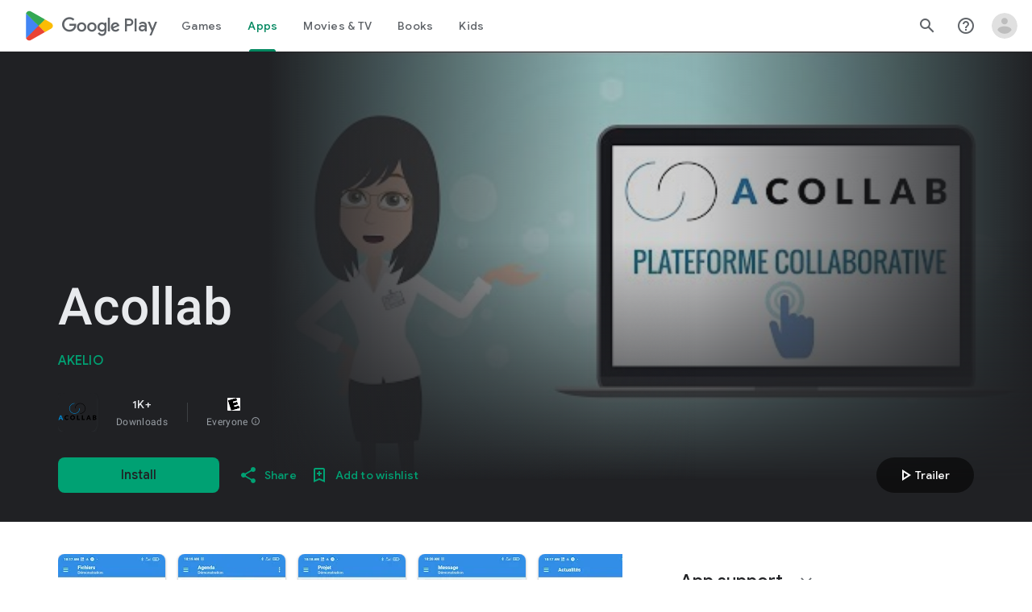

--- FILE ---
content_type: text/plain; charset=utf-8
request_url: https://play.google.com/play/log?format=json&authuser&proto_v2=true
body_size: -435
content:
["900000","1768675925903"]